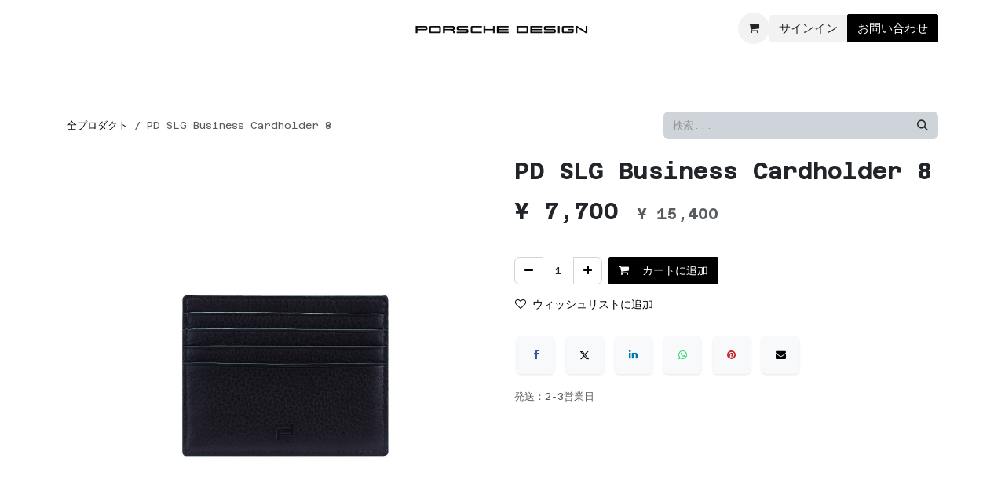

--- FILE ---
content_type: text/html; charset=utf-8
request_url: http://porschedesign.endeavor-sbc.biz/shop/oso09918-099-pd-slg-business-cardholder-8-25061
body_size: 10995
content:

        

<!DOCTYPE html>
        
<html lang="ja-JP" data-website-id="4" data-main-object="product.template(25061,)" data-add2cart-redirect="1">
    <head>
        <meta charset="utf-8"/>
        <meta http-equiv="X-UA-Compatible" content="IE=edge"/>
        <meta name="viewport" content="width=device-width, initial-scale=1"/>
        <meta name="generator" content="Odoo"/>
            
        <meta property="og:type" content="website"/>
        <meta property="og:title" content="PD SLG Business Cardholder 8"/>
        <meta property="og:site_name" content="PORSCHE DESIGN JAPAN"/>
        <meta property="og:url" content="https://porschedesign.endeavor-sbc.biz/shop/oso09918-099-pd-slg-business-cardholder-8-25061"/>
        <meta property="og:image" content="https://porschedesign.endeavor-sbc.biz/web/image/product.template/25061/image_1024?unique=a89733c"/>
        <meta property="og:description"/>
            
        <meta name="twitter:card" content="summary_large_image"/>
        <meta name="twitter:title" content="PD SLG Business Cardholder 8"/>
        <meta name="twitter:image" content="https://porschedesign.endeavor-sbc.biz/web/image/product.template/25061/image_1024?unique=a89733c"/>
        <meta name="twitter:description"/>
        
        <link rel="canonical" href="https://porschedesign.endeavor-sbc.biz/shop/oso09918-099-pd-slg-business-cardholder-8-25061"/>
        
        <link rel="preconnect" href="https://fonts.gstatic.com/" crossorigin=""/>
        <title>PD SLG Business Cardholder 8 | PORSCHE DESIGN JAPAN</title>
        <link type="image/x-icon" rel="shortcut icon" href="/web/image/website/4/favicon?unique=d9b39c4"/>
        <link rel="preload" href="/web/static/src/libs/fontawesome/fonts/fontawesome-webfont.woff2?v=4.7.0" as="font" crossorigin=""/>
        <link type="text/css" rel="stylesheet" href="/web/assets/4/bedef47/web.assets_frontend.min.css"/>
        <script id="web.layout.odooscript" type="text/javascript">
            var odoo = {
                csrf_token: "71e9083770d51f8a8fc4db6b222324552cb903efo1800594287",
                debug: "",
            };
        </script>
        <script type="text/javascript">
            odoo.__session_info__ = {"is_admin": false, "is_system": false, "is_public": true, "is_internal_user": false, "is_website_user": true, "uid": null, "is_frontend": true, "profile_session": null, "profile_collectors": null, "profile_params": null, "show_effect": false, "currencies": {"1": {"symbol": "\u20ac", "position": "after", "digits": [69, 3]}, "26": {"symbol": "\u00a5", "position": "before", "digits": [69, 0]}}, "quick_login": true, "bundle_params": {"lang": "ja_JP", "website_id": 4}, "test_mode": false, "websocket_worker_version": "18.0-7", "translationURL": "/website/translations", "cache_hashes": {"translations": "c8003feb57c91c9cca1cdd379e6c503125bc177b"}, "geoip_country_code": "US", "geoip_phone_code": 1, "lang_url_code": "ja_JP"};
            if (!/(^|;\s)tz=/.test(document.cookie)) {
                const userTZ = Intl.DateTimeFormat().resolvedOptions().timeZone;
                document.cookie = `tz=${userTZ}; path=/`;
            }
        </script>
        <script type="text/javascript" defer="defer" src="/web/assets/4/bf67ae7/web.assets_frontend_minimal.min.js" onerror="__odooAssetError=1"></script>
        <script type="text/javascript" defer="defer" data-src="/web/assets/4/007fa29/web.assets_frontend_lazy.min.js" onerror="__odooAssetError=1"></script>
        
        <!-- Google Tag Manager -->
<script>(function(w,d,s,l,i){w[l]=w[l]||[];w[l].push({'gtm.start':
new Date().getTime(),event:'gtm.js'});var f=d.getElementsByTagName(s)[0],
j=d.createElement(s),dl=l!='dataLayer'?'&l='+l:'';j.async=true;j.src=
'https://www.googletagmanager.com/gtm.js?id='+i+dl;f.parentNode.insertBefore(j,f);
})(window,document,'script','dataLayer','GTM-MVXVH5Z');</script>
<!-- End Google Tag Manager -->
    </head>
    <body>



        <div id="wrapwrap" class="   ">
            <a class="o_skip_to_content btn btn-primary rounded-0 visually-hidden-focusable position-absolute start-0" href="#wrap">コンテンツへスキップ</a>
                <header id="top" data-anchor="true" data-name="Header" data-extra-items-toggle-aria-label="追加アイテムボタン" class="   o_header_fixed" style=" ">
                    
    <nav data-name="Navbar" aria-label="Main" class="navbar navbar-expand-lg navbar-light o_colored_level o_cc d-none d-lg-block pt-3 shadow-sm ">
        

            <div id="o_main_nav" class="o_main_nav container flex-wrap">
                <div class="o_header_hide_on_scroll d-grid align-items-center w-100 o_grid_header_3_cols pb-3">
                    <ul class="navbar-nav align-items-center gap-1">
                        
                        
                        
                        
                    </ul>
                    
    <a data-name="Navbar Logo" href="/" class="navbar-brand logo mx-auto mw-100">
            
            <span role="img" aria-label="Logo of PORSCHE DESIGN JAPAN" title="PORSCHE DESIGN JAPAN"><img src="/web/image/website/4/logo/PORSCHE%20DESIGN%20JAPAN?unique=d9b39c4" class="img img-fluid" width="95" height="40" alt="PORSCHE DESIGN JAPAN" loading="lazy"/></span>
        </a>
    
                    <ul class="navbar-nav align-items-center gap-1 flex-wrap justify-content-end ms-auto">
                        
        
            <li class=" divider d-none"></li> 
            <li class="o_wsale_my_cart  ">
                <a href="/shop/cart" aria-label="eコマースカート" class="o_navlink_background btn position-relative rounded-circle p-1 text-reset">
                    <div class="">
                        <i class="fa fa-shopping-cart fa-stack"></i>
                        <sup class="my_cart_quantity badge bg-primary position-absolute top-0 end-0 mt-n1 me-n1 rounded-pill d-none" data-order-id="">0</sup>
                    </div>
                </a>
            </li>
        
        
            <li class="o_wsale_my_wish d-none  o_wsale_my_wish_hide_empty">
                <a href="/shop/wishlist" class="o_navlink_background btn position-relative rounded-circle p-1 text-reset">
                    <div class="">
                        <i class="fa fa-1x fa-heart fa-stack"></i>
                        <sup class="my_wish_quantity o_animate_blink badge bg-primary position-absolute top-0 end-0 mt-n1 me-n1 rounded-pill">0</sup>
                    </div>
                </a>
            </li>
        
            <li class=" o_no_autohide_item">
                <a href="/web/login" class="o_navlink_background btn border-0 text-reset">サインイン</a>
            </li>
                        
        
        
                        
                        
        <li class="">
            <div class="oe_structure oe_structure_solo ">
                <section class="oe_unremovable oe_unmovable s_text_block" data-snippet="s_text_block" data-name="Text">
                    <div class="container">
                        <a href="/contactus" class="oe_unremovable btn btn-primary btn_cta">お問い合わせ</a>
                    </div>
                </section>
            </div>
        </li>
                    </ul>
                </div>
                <div class="d-flex justify-content-center w-100">
                    
    <ul role="menu" id="top_menu" class="nav navbar-nav top_menu o_menu_loading pb-0">
        

                        
    <li role="presentation" class="nav-item">
        <a role="menuitem" href="/" class="nav-link ">
            <span>TOP</span>
        </a>
    </li>
    <li role="presentation" class="nav-item">
        <a role="menuitem" href="/shop/category/suitcases-trolleys-172" class="nav-link ">
            <span>スーツケース・トローリー</span>
        </a>
    </li>
    <li role="presentation" class="nav-item">
        <a role="menuitem" href="/shop/category/weekender-shopper-173" class="nav-link ">
            <span>ウィークエンド・ショッパーズ</span>
        </a>
    </li>
    <li role="presentation" class="nav-item">
        <a role="menuitem" href="/shop/category/bag-backpacks-174" class="nav-link ">
            <span>バッグ・バックパック</span>
        </a>
    </li>
    <li role="presentation" class="nav-item">
        <a role="menuitem" href="/shop/category/small-leather-goods-175" class="nav-link ">
            <span>革小物・ベルト</span>
        </a>
    </li>
                    
    </ul>
                </div>
            </div>
        
    </nav>
    <nav data-name="Navbar" aria-label="Mobile" class="navbar  navbar-light o_colored_level o_cc o_header_mobile d-block d-lg-none shadow-sm ">
        

        <div class="o_main_nav container flex-wrap justify-content-between">
            
    <a data-name="Navbar Logo" href="/" class="navbar-brand logo ">
            
            <span role="img" aria-label="Logo of PORSCHE DESIGN JAPAN" title="PORSCHE DESIGN JAPAN"><img src="/web/image/website/4/logo/PORSCHE%20DESIGN%20JAPAN?unique=d9b39c4" class="img img-fluid" width="95" height="40" alt="PORSCHE DESIGN JAPAN" loading="lazy"/></span>
        </a>
    
            <ul class="o_header_mobile_buttons_wrap navbar-nav flex-row align-items-center gap-2 mb-0">
        
            <li class=" divider d-none"></li> 
            <li class="o_wsale_my_cart  ">
                <a href="/shop/cart" aria-label="eコマースカート" class="o_navlink_background_hover btn position-relative rounded-circle border-0 p-1 text-reset">
                    <div class="">
                        <i class="fa fa-shopping-cart fa-stack"></i>
                        <sup class="my_cart_quantity badge bg-primary position-absolute top-0 end-0 mt-n1 me-n1 rounded-pill d-none" data-order-id="">0</sup>
                    </div>
                </a>
            </li>
        
        
            <li class="o_wsale_my_wish d-none  o_wsale_my_wish_hide_empty">
                <a href="/shop/wishlist" class="o_navlink_background_hover btn position-relative rounded-circle border-0 p-1 text-reset">
                    <div class="">
                        <i class="fa fa-1x fa-heart fa-stack"></i>
                        <sup class="my_wish_quantity o_animate_blink badge bg-primary position-absolute top-0 end-0 mt-n1 me-n1">0</sup>
                    </div>
                </a>
            </li>
        
                <li class="o_not_editable">
                    <button class="nav-link btn me-auto p-2" type="button" data-bs-toggle="offcanvas" data-bs-target="#top_menu_collapse_mobile" aria-controls="top_menu_collapse_mobile" aria-expanded="false" aria-label="ナビゲーションを切り替える">
                        <span class="navbar-toggler-icon"></span>
                    </button>
                </li>
            </ul>
            <div id="top_menu_collapse_mobile" class="offcanvas offcanvas-end o_navbar_mobile">
                <div class="offcanvas-header justify-content-end o_not_editable">
                    <button type="button" class="nav-link btn-close" data-bs-dismiss="offcanvas" aria-label="閉じる"></button>
                </div>
                <div class="offcanvas-body d-flex flex-column justify-content-between h-100 w-100">
                    <ul class="navbar-nav">
                        
                        
                        
    <ul role="menu" class="nav navbar-nav top_menu  ">
        

                            
    <li role="presentation" class="nav-item">
        <a role="menuitem" href="/" class="nav-link ">
            <span>TOP</span>
        </a>
    </li>
    <li role="presentation" class="nav-item">
        <a role="menuitem" href="/shop/category/suitcases-trolleys-172" class="nav-link ">
            <span>スーツケース・トローリー</span>
        </a>
    </li>
    <li role="presentation" class="nav-item">
        <a role="menuitem" href="/shop/category/weekender-shopper-173" class="nav-link ">
            <span>ウィークエンド・ショッパーズ</span>
        </a>
    </li>
    <li role="presentation" class="nav-item">
        <a role="menuitem" href="/shop/category/bag-backpacks-174" class="nav-link ">
            <span>バッグ・バックパック</span>
        </a>
    </li>
    <li role="presentation" class="nav-item">
        <a role="menuitem" href="/shop/category/small-leather-goods-175" class="nav-link ">
            <span>革小物・ベルト</span>
        </a>
    </li>
                        
    </ul>
                        
                        
                    </ul>
                    <ul class="navbar-nav gap-2 mt-3 w-100">
                        
                        
            <li class=" o_no_autohide_item">
                <a href="/web/login" class="nav-link o_nav_link_btn w-100 border text-center">サインイン</a>
            </li>
                        
        
        
                        
        <li class="">
            <div class="oe_structure oe_structure_solo ">
                <section class="oe_unremovable oe_unmovable s_text_block" data-snippet="s_text_block" data-name="Text">
                    <div class="container">
                        <a href="/contactus" class="oe_unremovable btn btn-primary btn_cta w-100">お問い合わせ</a>
                    </div>
                </section>
            </div>
        </li>
                    </ul>
                </div>
            </div>
        </div>
    
    </nav>
    
        </header>
                <main>
                    
            <div itemscope="itemscope" itemtype="http://schema.org/Product" id="wrap" class="js_sale o_wsale_product_page ecom-zoomable zoomodoo-next" data-ecom-zoom-click="1">
                <div class="oe_structure oe_empty oe_structure_not_nearest" id="oe_structure_website_sale_product_1" data-editor-message="全てのプロダクトで利用できるようにするために、構成要素をここにドロップします。"></div>
                <section id="product_detail" class="oe_website_sale container my-3 my-lg-4 discount" data-view-track="1" data-product-tracking-info="{&#34;item_id&#34;: &#34;4056487001241&#34;, &#34;item_name&#34;: &#34;PD SLG Business Cardholder 8&#34;, &#34;item_category&#34;: &#34;All&#34;, &#34;currency&#34;: &#34;JPY&#34;, &#34;price&#34;: 15400.0}">
                    <div class="row align-items-center">
                        <div class="col d-flex align-items-center order-1 order-lg-0">
                            <ol class="o_wsale_breadcrumb breadcrumb p-0 mb-4 m-lg-0">
                                <li class="o_not_editable breadcrumb-item d-none d-lg-inline-block">
                                    <a href="/shop">
                                        <i class="oi oi-chevron-left d-lg-none me-1" role="presentation"></i>全プロダクト
                                    </a>
                                </li>
                                <li class="o_not_editable breadcrumb-item d-lg-none">
                                    <a class="py-2 py-lg-0" href="/shop">
                                        <i class="oi oi-chevron-left me-1" role="presentation"></i>全プロダクト
                                    </a>
                                </li>
                                <li class="breadcrumb-item d-none d-lg-inline-block active">
                                    <span>PD SLG Business Cardholder 8</span>
                                </li>
                            </ol>
                        </div>
                        <div class="col-lg-4 d-flex align-items-center">
                            <div class="d-flex justify-content-between w-100">
    <form method="get" class="o_searchbar_form s_searchbar_input o_wsale_products_searchbar_form me-auto flex-grow-1 mb-4 mb-lg-0" action="/shop" data-snippet="s_searchbar_input">
            <div role="search" class="input-group me-sm-2">
        <input type="search" name="search" class="search-query form-control oe_search_box border-0 text-bg-light border-0 bg-light" placeholder="検索..." data-search-type="products" data-limit="5" data-display-image="true" data-display-description="true" data-display-extra-link="true" data-display-detail="true" data-order-by="name asc"/>
        <button type="submit" aria-label="検索" title="検索" class="btn oe_search_button btn btn-light">
            <i class="oi oi-search"></i>
        </button>
    </div>

            <input name="order" type="hidden" class="o_search_order_by oe_unremovable" value="name asc"/>
            
        
        </form>
        <div class="o_pricelist_dropdown dropdown d-none">
            
                <a role="button" href="#" data-bs-toggle="dropdown" class="dropdown-toggle btn btn-light">
                    Standard Pricelist Porsche
                </a>
                <div class="dropdown-menu" role="menu">
                </div>
            
        </div>
                            </div>
                        </div>
                    </div>
                    <div class="row" id="product_detail_main" data-name="Product Page" data-image_width="50_pc" data-image_layout="carousel">
                        <div class="col-lg-6 mt-lg-4 o_wsale_product_images position-relative" data-image-amount="3">
        <div id="o-carousel-product" data-bs-ride="true" class="o_carousel_not_single carousel slide position-sticky mb-3 overflow-hidden" data-name="プロダクトカルーセル">
            <div class="o_carousel_product_outer carousel-outer position-relative d-flex align-items-center w-100 overflow-hidden">
                <span class="o_ribbon d-none z-1" style=""></span>
                <div class="carousel-inner h-100">
                        <div class="carousel-item h-100 text-center active">
        <div class="d-flex align-items-center justify-content-center h-100 oe_unmovable"><img src="/web/image/product.product/43038/image_1024/%5BOSO09918.099%5D%20PD%20SLG%20Business%20Cardholder%208?unique=a89733c" class="img img-fluid oe_unmovable product_detail_img w-100 mh-100" alt="PD SLG Business Cardholder 8" data-zoom="1" data-zoom-image="/web/image/product.product/43038/image_1920/%5BOSO09918.099%5D%20PD%20SLG%20Business%20Cardholder%208?unique=a89733c" loading="lazy"/></div>
                        </div>
                        <div class="carousel-item h-100 text-center">
        <div class="d-flex align-items-center justify-content-center h-100 oe_unmovable"><img src="/web/image/product.image/8777/image_1024/PD%20SLG%20Business%20Cardholder%208?unique=b303920" class="img img-fluid oe_unmovable product_detail_img w-100 mh-100" alt="PD SLG Business Cardholder 8" loading="lazy"/></div>
                        </div>
                        <div class="carousel-item h-100 text-center">
        <div class="d-flex align-items-center justify-content-center h-100 oe_unmovable"><img src="/web/image/product.image/8778/image_1024/PD%20SLG%20Business%20Cardholder%208?unique=b303920" class="img img-fluid oe_unmovable product_detail_img w-100 mh-100" alt="PD SLG Business Cardholder 8" loading="lazy"/></div>
                        </div>
                </div>
                    <a class="carousel-control-prev" href="#o-carousel-product" role="button" data-bs-slide="prev">
                        <i class="oi oi-chevron-left oe_unmovable border bg-white text-900" role="img" aria-label="Previous" title="Previous"></i>
                    </a>
                    <a class="carousel-control-next" href="#o-carousel-product" role="button" data-bs-slide="next">
                        <i class="oi oi-chevron-right oe_unmovable border bg-white text-900" role="img" aria-label="Next" title="Next"></i>
                    </a>
            </div>
        <div class="o_carousel_product_indicators pt-2 overflow-hidden">
            <ol class="carousel-indicators  position-static pt-2 pt-lg-0 mx-auto my-0">
                <li data-bs-target="#o-carousel-product" class="align-top position-relative active" data-bs-slide-to="0">
                    <div><img src="/web/image/product.product/43038/image_128/%5BOSO09918.099%5D%20PD%20SLG%20Business%20Cardholder%208?unique=a89733c" class="img o_image_64_cover" alt="PD SLG Business Cardholder 8" loading="lazy"/></div>
                </li><li data-bs-target="#o-carousel-product" class="align-top position-relative " data-bs-slide-to="1">
                    <div><img src="/web/image/product.image/8777/image_128/PD%20SLG%20Business%20Cardholder%208?unique=b303920" class="img o_image_64_cover" alt="PD SLG Business Cardholder 8" loading="lazy"/></div>
                </li><li data-bs-target="#o-carousel-product" class="align-top position-relative " data-bs-slide-to="2">
                    <div><img src="/web/image/product.image/8778/image_128/PD%20SLG%20Business%20Cardholder%208?unique=b303920" class="img o_image_64_cover" alt="PD SLG Business Cardholder 8" loading="lazy"/></div>
                </li>
            </ol>
        </div>
        </div>
                        </div>
                        <div id="product_details" class="col-lg-6 mt-md-4">
                            <h1 itemprop="name">PD SLG Business Cardholder 8</h1>
                            <span itemprop="url" style="display:none;">https://porschedesign.endeavor-sbc.biz/shop/oso09918-099-pd-slg-business-cardholder-8-25061</span>
                            <span itemprop="image" style="display:none;">https://porschedesign.endeavor-sbc.biz/web/image/product.template/25061/image_1920?unique=a89733c</span>
                            
                            <form action="/shop/cart/update" method="POST">
                                <input type="hidden" name="csrf_token" value="71e9083770d51f8a8fc4db6b222324552cb903efo1800594287"/>
                                <div class="js_product js_main_product mb-3">
                                    <div>
        <div itemprop="offers" itemscope="itemscope" itemtype="http://schema.org/Offer" class="product_price mt-2 mb-3 d-inline-block">
            <h3 class="css_editable_mode_hidden">
                <span class="oe_price" style="white-space: nowrap;" data-oe-type="monetary" data-oe-expression="combination_info[&#39;price&#39;]">¥ <span class="oe_currency_value">7,700</span></span>
                <span itemprop="price" style="display:none;">7700.0</span>
                <span itemprop="priceCurrency" style="display:none;">JPY</span>
                <span style="text-decoration: line-through; white-space: nowrap;" itemprop="listPrice" class="text-muted oe_default_price ms-1 h5 " data-oe-type="monetary" data-oe-expression="combination_info[&#39;list_price&#39;]">¥ <span class="oe_currency_value">15,400</span></span>
            </h3>
        </div>
        <div id="product_unavailable" class="d-none">
            <h3 class="fst-italic">Not Available For Sale</h3>
        </div>
                                    </div>
                                    
                                        <input type="hidden" class="product_id" name="product_id" value="43038"/>
                                        <input type="hidden" class="product_template_id" name="product_template_id" value="25061"/>
                                        <input type="hidden" class="product_category_id" name="product_category_id" value="177"/>
        <ul class="list-unstyled js_add_cart_variants flex-column" data-attribute_exclusions="{&#34;exclusions&#34;: {}, &#34;archived_combinations&#34;: [], &#34;parent_exclusions&#34;: {}, &#34;parent_combination&#34;: [], &#34;parent_product_name&#34;: null, &#34;mapped_attribute_names&#34;: {}}">
        </ul>
                                    
                                    <p class="css_not_available_msg alert alert-warning">この組み合わせは存在しません。</p>
                                    <div id="o_wsale_cta_wrapper" class="d-flex flex-wrap align-items-center">
                                        
            <div contenteditable="false" class="css_quantity input-group d-inline-flex me-2 mb-2 align-middle">
                <a class="btn btn-link js_add_cart_json" aria-label="一つを削除" title="一つを削除" href="#">
                    <i class="fa fa-minus"></i>
                </a>
                <input type="text" class="form-control quantity text-center" data-min="1" name="add_qty" value="1"/>
                <a class="btn btn-link float_left js_add_cart_json" aria-label="一つを追加" title="一つを追加" href="#">
                    <i class="fa fa-plus"></i>
                </a>
            </div>
                                        <div id="add_to_cart_wrap" class="d-inline-flex align-items-center mb-2 me-auto">
                                            <a data-animation-selector=".o_wsale_product_images" role="button" id="add_to_cart" href="#" class="btn btn-primary js_check_product a-submit flex-grow-1">
                                                <i class="fa fa-shopping-cart me-2"></i>
                                                カートに追加
                                            </a>
                                        </div>
                                        <div id="product_option_block" class="d-flex flex-wrap w-100">
            
                <button type="button" role="button" class="btn btn-link px-0 pe-3 o_add_wishlist_dyn" data-action="o_wishlist" title="ウィッシュリストに追加" data-product-template-id="25061" data-product-product-id="43038">
                    <i class="fa fa-heart-o me-2" role="img" aria-label="Add to wishlist"></i>ウィッシュリストに追加
                </button>
            </div>
                                    </div>
            <div class="availability_messages o_not_editable"></div>
        <div class="o_product_tags o_field_tags d-flex flex-wrap align-items-center gap-2 mb-2 mt-1">
        </div>
                                </div>
                            </form>
                            <div id="contact_us_wrapper" class="d-none oe_structure oe_structure_solo ">
                                <section class="s_text_block" data-snippet="s_text_block" data-name="Text">
                                    <div class="container">
                                        <a class="btn btn-primary btn_cta" href="/contactus">
                                            お問い合わせ
                                        </a>
                                    </div>
                                </section>
                            </div>
                            <div id="o_product_terms_and_share" class="d-flex justify-content-between flex-column flex-md-row align-items-md-end gap-3 mb-3">
            <div data-snippet="s_share" data-name="Share" class="s_share text-start o_no_link_popover">
                <h4 class="s_share_title d-none o_default_snippet_text">共有</h4>
                <a href="https://www.facebook.com/sharer/sharer.php?u={url}" target="_blank" aria-label="Facebook" class="s_share_facebook">
                    <i class="fa fa-facebook rounded shadow-sm"></i>
                </a>
                <a href="https://twitter.com/intent/tweet?text={title}&amp;url={url}" target="_blank" aria-label="X" class="s_share_twitter">
                    <i class="fa fa-twitter rounded shadow-sm"></i>
                </a>
                <a href="https://www.linkedin.com/sharing/share-offsite/?url={url}" target="_blank" aria-label="LinkedIn" class="s_share_linkedin">
                    <i class="fa fa-linkedin rounded shadow-sm"></i>
                </a>
                <a href="https://wa.me/?text={title}" target="_blank" aria-label="WhatsApp" class="s_share_whatsapp">
                    <i class="fa fa-whatsapp rounded shadow-sm"></i>
                </a>
                <a href="https://pinterest.com/pin/create/button/?url={url}&amp;media={media}&amp;description={title}" target="_blank" aria-label="Pinterest" class="s_share_pinterest">
                    <i class="fa fa-pinterest rounded shadow-sm"></i>
                </a>
                <a href="mailto:?body={url}&amp;subject={title}" aria-label="メール" class="s_share_email">
                    <i class="fa fa-envelope rounded shadow-sm"></i>
                </a>
            </div></div>
            <input id="wsale_user_email" type="hidden" value="public-user@company-3.com"/>
    <p class="text-muted">
                発送：2-3営業日 </p>
                        </div>
                    </div>
                </section>
                <div itemprop="description" class="oe_structure oe_empty mt16" id="product_full_description"><div>
  <div mb-3="" data-epi-block-name="">
    <div>
      <h2 mb-3="" text-uppercase="" font-weight-normal="">
        詳細 </h2>
      <ul>
        <li>
          クラシックなビジネスカードホルダー

  
	




        </li>
        <li>
          ソフトなグレインレザーにステッチを施し、ポルシェデザインのロゴをエンボス加工で表現



	

        </li>
        <li>
          カードスロットは前面に4つ、背面に4つの計8つ



	



        </li>
     
        <li>
          上部にカードや紙幣用のポケット1つ








        </li>
    
        <li>
          RFIDプロテクト








        </li>
 
    
        
      </ul>
    </div>
  </div>
</div>

<div>
  <div data-epi-block-name="">
    <div>
      <h5>寸法</h5>
      <p>75mm x 100mm x 5mm

















      </p>
    </div>
  </div>
</div>



<div>
  <div data-epi-block-name="">
    <div>
      <h5>重量</h5>
      <p>50 g</p>
    </div>
  </div>
</div>

<div>
  <div data-epi-block-name="">
    <div>
      <h5>素材</h5>
      <p>
        シェル素材: 牛革100%, 裏地：ポリエステル100%
      </p></div>
  </div>
</div>

<div module="">
  <div mb-3="" data-epi-block-name="">
    <div>
      <h2 mb-3="" text-uppercase="" font-weight-normal="">
        お手入れ方法
      </h2>

      <p>
        湿らせた柔らかい布で表面を拭いてください。
      </p>
    </div>
  </div>
</div></div>
                <div class="oe_structure oe_empty oe_structure_not_nearest mt16" id="oe_structure_website_sale_product_2" data-editor-message="全てのプロダクトで利用できるようにするために、構成要素をここにドロップします。"></div>
            </div>
        
        <div id="o_shared_blocks" class="oe_unremovable"></div>
                </main>
                <footer id="bottom" data-anchor="true" data-name="Footer" class="o_footer o_colored_level o_cc ">
                    <div id="footer" class="oe_structure oe_structure_solo" style="">
      <section class="s_text_block pt0" data-snippet="s_text_block" data-name="Text">
        <div class="container-fluid">
          <div class="row">
            <div class="o_colored_level pb8 col-lg-4">
              <h4>
                <font color="#0a0a0a" face="PorscheNext, Helvetica, Verdana, Arial, sans-serif">
                  <span style="color: rgb(134, 143, 150); font-size: 16px; text-transform: uppercase;">サービス＆ヘルプ</span>
                </font>
                <br/>
                <a class="nav-link py-0" href="/contact-us" style="padding-right: 0px; padding-left: 0px; font-family: PorscheNext, Helvetica, Verdana, Arial, sans-serif; font-size: 16px;" data-bs-original-title="" title="">お問い合わせ<br/></a>
                <a class="nav-link py-0" href="/faq" style="padding-right: 0px; padding-left: 0px; font-family: PorscheNext, Helvetica, Verdana, Arial, sans-serif; font-size: 16px;" data-bs-original-title="" title="">よくあるご質問<br/></a>
              </h4>
            </div>
            <div class="o_colored_level pb0 col-lg-4" style="">
              <p class="lead">
                <span style="text-transform: uppercase;">
                  <font style="color: rgb(134, 143, 150);">法的事項</font>
                  <b>
                    <br/>
                  </b>
                </span>
                <a class="nav-link py-0" href="/onlineguideline" style="padding-right: 0px; padding-left: 0px; font-family: PorscheNext, Helvetica, Verdana, Arial, sans-serif; font-size: 16px;" data-bs-original-title="" title="" aria-describedby="tooltip89010">オンラインガイドライン<br/></a>
                <a class="nav-link py-0" href="/privacypolicy" style="padding-right: 0px; padding-left: 0px; font-family: PorscheNext, Helvetica, Verdana, Arial, sans-serif; font-size: 16px;" data-bs-original-title="" title="">プライバシーポリシーとクッキー設定<br/></a>
              </p>
            </div>
          </div>
        </div>
      </section>
      <section class="s_text_block pt0" data-snippet="s_text_block" data-name="Text" style="">
        <div class="container-fluid">
          <div class="row align-items-center">
            <div class="o_colored_level pb0 pt0 col-lg-4" style="">
              <ul class="list-unstyled mb-0">
                <li>
                  <font color="#0a0a0a" face="PorscheNext, Helvetica, Verdana, Arial, sans-serif">
                    <span style="color: rgb(134, 143, 150); font-size: 16px; text-transform: uppercase;">
                      お支払い方法
                    </span>
                  </font>
                  <br/>
                  <div class="footer-payment-logos mt-lg-2" style="color: rgb(10, 10, 10); font-family: PorscheNext, Helvetica, Verdana, Arial, sans-serif; font-size: 16px;">
                    <img class="img-fluid o_we_custom_image" src="/web/image/150319-87e64b45/stripe_secure.png" alt="" data-original-id="150319" data-original-src="/web/image/150319-87e64b45/stripe_secure.png" data-mimetype="image/png" data-bs-original-title="" title="" aria-describedby="tooltip429710" loading="lazy" style="max-width: 170px;"/>
                    <font style="font-size: 14px;">&nbsp;</font>
                  </div>
                </li>
              </ul>
            </div>
            <div class="pb24 o_colored_level col-lg-4" style="">
              <div class="my-3 w-100 o_colored_level undefined o_cc o_cc1 text-center" data-snippet="s_text_highlight" data-name="Text Highlight">
                <div class="">
                  <h4 style="box-sizing: border-box; margin-top: 0px; margin-bottom: 0.5rem; font-family: &#34;Source Sans Pro&#34;, &#34;Odoo Unicode Support Noto&#34;, sans-serif; line-height: 1.2; font-size: 1.36719rem; color: rgb(0, 0, 0);"></h4>
                  <div itemprop="address" itemscope="itemscope" itemtype="http://schema.org/PostalAddress" style="font-family: &#34;Noto Sans JP&#34;, &#34;Odoo Unicode Support Noto&#34;, sans-serif; text-align: left;">
                    <div class="d-flex align-items-baseline">
                      <p>
                        <span class="d-block o_force_ltr w-100" itemprop="streetAddress" style="width: 332.883px;">
                          <font class="text-900" style="">株式会社エンデバー・エス</font>
                          <span style="font-size: 0.8125rem;">・</span>
                          <span style="font-size: 0.8125rem;">ビー</span>
                          <span style="font-size: 0.8125rem;">・</span>
                          <span style="font-size: 0.8125rem;">シー</span>
                        </span>
                        <span class="d-block o_force_ltr w-100" itemprop="streetAddress" style="width: 332.883px;">
                          <font class="text-900" style="">106-0044</font>
                        </span>
                        <span class="d-block o_force_ltr w-100" itemprop="streetAddress" style="width: 332.883px;">
                          <font class="text-900" style="">東京都 港区</font>
                        </span>
                        <span class="d-block o_force_ltr w-100" itemprop="streetAddress" style="width: 332.883px;">
                          <font class="text-900" style="">東麻布3丁目7番3号</font>
                        </span>
                        <span class="d-block o_force_ltr w-100" itemprop="streetAddress" style="width: 332.883px;">
                          <font class="text-900" style="">東麻布久永ビル4階</font>
                        </span>
                        <span class="d-block o_force_ltr w-100" itemprop="streetAddress" style="width: 332.883px;">
                          <font class="text-900" style="">日本</font>
                          <font class="text-900" style="">
                            <br/>
                          </font>
                        </span>
                      </p>
                      <p>
                        <br/>
                      </p>
                    </div>
                    <div>
                      <span class="fa fa-fw fa-phone text-900" role="img" aria-label="電話" title="電話" style="width: 1.28571em;"></span>
                      <font class="text-900" style="">&nbsp;</font>
                      <span style="font-family: Heebo, &#34;Odoo Unicode Support Noto&#34;, sans-serif;" class="text-900">03 4588 2052</span>
                    </div>
                    <div>
                      <span class="fa fa-envelope fa-fw text-900" role="img" aria-label="Eメール" title="Eメール" style="width: 1.28571em;"></span>
                      <font class="text-900" style="">&nbsp;</font>
                      <span style="font-family: Heebo, &#34;Odoo Unicode Support Noto&#34;, sans-serif;" class="text-900">
                        <a href="mailto:porschedesign@endeavor-sbc.biz">porschedesign@endeavor-sbc.biz</a>
                      </span>
                    </div>
                  </div>
                  
                </div>
              </div>
            </div>
            <div class="pb24 o_colored_level col-lg-4" style="">
              <div class=" my-3 w-100 o_colored_level undefined o_cc o_cc1 text-center" data-snippet="s_text_highlight" data-name="Text Highlight">
                <div class="container">
                  <h4 style="box-sizing: border-box; margin-top: 0px; margin-bottom: 0.5rem; font-family: &#34;Source Sans Pro&#34;, &#34;Odoo Unicode Support Noto&#34;, sans-serif; line-height: 1.2; font-size: 1.36719rem; color: rgb(0, 0, 0);"></h4>
                  <div class="s_share text-end no_icon_color" data-name="Social Media">
                    <h5 class="s_share_title d-none">
                      <font style="font-size: 14px;">Share</font>
                    </h5>
                    <a href="/website/social/facebook" class="s_share_facebook" target="_blank" data-bs-original-title="" title="" aria-describedby="tooltip556693">
                      <i class="fa fa-1x fa-2x fa-facebook m-1" data-bs-original-title="" title="" aria-describedby="tooltip398946" style=""></i>
                    </a>
                    <a href="/website/social/twitter" class="s_share_twitter" target="_blank" data-bs-original-title="" title="">
                      <i class="fa fa-1x fa-2x fa-twitter m-1" data-bs-original-title="" title="" aria-describedby="tooltip117098" style=""></i>
                    </a>
                    <a href="/website/social/instagram" class="s_share_instagram" target="_blank">
                      <i class="fa fa-1x fa-2x fa-instagram m-1" data-bs-original-title="" title="" aria-describedby="tooltip188124" style=""></i>
                    </a>
                  </div>
                  <h3>
                    <div class="col-lg-3 o_colored_level pb8" style="width: 285px; font-family: Heebo, &#34;Odoo Unicode Support Noto&#34;, sans-serif; font-size: 14px; text-align: left;"></div>
                    <div class="o_colored_level pb0" style="font-family: Heebo, &#34;Odoo Unicode Support Noto&#34;, sans-serif; font-size: 14px; text-align: left;">
                      <div style="text-align: right;">
                        <span style="font-size: 12px;">PORSCHE DESIGN JAPAN powered by 株式会社ENDEAVOR SBC©</span>
                        <span style="color: inherit;"></span>
                      </div>
                    </div>
                  </h3>
                </div>
              </div>
            </div>
          </div>
        </div>
      </section>
    </div>
                </footer>
            </div>
            <script id="tracking_code" async="async" src="https://www.googletagmanager.com/gtag/js?id=UA-215527521-1"></script>
            <script id="tracking_code_config">
                window.dataLayer = window.dataLayer || [];
                function gtag(){dataLayer.push(arguments);}
                gtag('consent', 'default', {
                    'ad_storage': 'denied',
                    'ad_user_data': 'denied',
                    'ad_personalization': 'denied',
                    'analytics_storage': 'denied',
                });
                gtag('js', new Date());
                gtag('config', 'UA-215527521-1');
                function allConsentsGranted() {
                    gtag('consent', 'update', {
                        'ad_storage': 'granted',
                        'ad_user_data': 'granted',
                        'ad_personalization': 'granted',
                        'analytics_storage': 'granted',
                    });
                }
                    allConsentsGranted();
            </script>
        <!-- Google Tag Manager (noscript) -->
<noscript><iframe src="https://www.googletagmanager.com/ns.html?id=GTM-MVXVH5Z"
height="0" width="0" style="display:none;visibility:hidden"></iframe></noscript>
<!-- End Google Tag Manager (noscript) -->
        </body>
</html>

--- FILE ---
content_type: text/css; charset=utf-8
request_url: https://fonts.googleapis.com/css?family=Azeret%20Mono:300,300i,400,400i,700,700i&display=swap
body_size: 222
content:
/* latin-ext */
@font-face {
  font-family: 'Azeret Mono';
  font-style: italic;
  font-weight: 300;
  font-display: swap;
  src: url(https://fonts.gstatic.com/s/azeretmono/v21/3XFsErsiyJsY9O_Gepph-HHkVfX82dZIZ0SnVQ.woff2) format('woff2');
  unicode-range: U+0100-02BA, U+02BD-02C5, U+02C7-02CC, U+02CE-02D7, U+02DD-02FF, U+0304, U+0308, U+0329, U+1D00-1DBF, U+1E00-1E9F, U+1EF2-1EFF, U+2020, U+20A0-20AB, U+20AD-20C0, U+2113, U+2C60-2C7F, U+A720-A7FF;
}
/* latin */
@font-face {
  font-family: 'Azeret Mono';
  font-style: italic;
  font-weight: 300;
  font-display: swap;
  src: url(https://fonts.gstatic.com/s/azeretmono/v21/3XFsErsiyJsY9O_Gepph-HHkVfv82dZIZ0Q.woff2) format('woff2');
  unicode-range: U+0000-00FF, U+0131, U+0152-0153, U+02BB-02BC, U+02C6, U+02DA, U+02DC, U+0304, U+0308, U+0329, U+2000-206F, U+20AC, U+2122, U+2191, U+2193, U+2212, U+2215, U+FEFF, U+FFFD;
}
/* latin-ext */
@font-face {
  font-family: 'Azeret Mono';
  font-style: italic;
  font-weight: 400;
  font-display: swap;
  src: url(https://fonts.gstatic.com/s/azeretmono/v21/3XFsErsiyJsY9O_Gepph-HHkVfX82dZIZ0SnVQ.woff2) format('woff2');
  unicode-range: U+0100-02BA, U+02BD-02C5, U+02C7-02CC, U+02CE-02D7, U+02DD-02FF, U+0304, U+0308, U+0329, U+1D00-1DBF, U+1E00-1E9F, U+1EF2-1EFF, U+2020, U+20A0-20AB, U+20AD-20C0, U+2113, U+2C60-2C7F, U+A720-A7FF;
}
/* latin */
@font-face {
  font-family: 'Azeret Mono';
  font-style: italic;
  font-weight: 400;
  font-display: swap;
  src: url(https://fonts.gstatic.com/s/azeretmono/v21/3XFsErsiyJsY9O_Gepph-HHkVfv82dZIZ0Q.woff2) format('woff2');
  unicode-range: U+0000-00FF, U+0131, U+0152-0153, U+02BB-02BC, U+02C6, U+02DA, U+02DC, U+0304, U+0308, U+0329, U+2000-206F, U+20AC, U+2122, U+2191, U+2193, U+2212, U+2215, U+FEFF, U+FFFD;
}
/* latin-ext */
@font-face {
  font-family: 'Azeret Mono';
  font-style: italic;
  font-weight: 700;
  font-display: swap;
  src: url(https://fonts.gstatic.com/s/azeretmono/v21/3XFsErsiyJsY9O_Gepph-HHkVfX82dZIZ0SnVQ.woff2) format('woff2');
  unicode-range: U+0100-02BA, U+02BD-02C5, U+02C7-02CC, U+02CE-02D7, U+02DD-02FF, U+0304, U+0308, U+0329, U+1D00-1DBF, U+1E00-1E9F, U+1EF2-1EFF, U+2020, U+20A0-20AB, U+20AD-20C0, U+2113, U+2C60-2C7F, U+A720-A7FF;
}
/* latin */
@font-face {
  font-family: 'Azeret Mono';
  font-style: italic;
  font-weight: 700;
  font-display: swap;
  src: url(https://fonts.gstatic.com/s/azeretmono/v21/3XFsErsiyJsY9O_Gepph-HHkVfv82dZIZ0Q.woff2) format('woff2');
  unicode-range: U+0000-00FF, U+0131, U+0152-0153, U+02BB-02BC, U+02C6, U+02DA, U+02DC, U+0304, U+0308, U+0329, U+2000-206F, U+20AC, U+2122, U+2191, U+2193, U+2212, U+2215, U+FEFF, U+FFFD;
}
/* latin-ext */
@font-face {
  font-family: 'Azeret Mono';
  font-style: normal;
  font-weight: 300;
  font-display: swap;
  src: url(https://fonts.gstatic.com/s/azeretmono/v21/3XFuErsiyJsY9O_Gepph-HHvZfn23vRKV0U.woff2) format('woff2');
  unicode-range: U+0100-02BA, U+02BD-02C5, U+02C7-02CC, U+02CE-02D7, U+02DD-02FF, U+0304, U+0308, U+0329, U+1D00-1DBF, U+1E00-1E9F, U+1EF2-1EFF, U+2020, U+20A0-20AB, U+20AD-20C0, U+2113, U+2C60-2C7F, U+A720-A7FF;
}
/* latin */
@font-face {
  font-family: 'Azeret Mono';
  font-style: normal;
  font-weight: 300;
  font-display: swap;
  src: url(https://fonts.gstatic.com/s/azeretmono/v21/3XFuErsiyJsY9O_Gepph-HHhZfn23vRK.woff2) format('woff2');
  unicode-range: U+0000-00FF, U+0131, U+0152-0153, U+02BB-02BC, U+02C6, U+02DA, U+02DC, U+0304, U+0308, U+0329, U+2000-206F, U+20AC, U+2122, U+2191, U+2193, U+2212, U+2215, U+FEFF, U+FFFD;
}
/* latin-ext */
@font-face {
  font-family: 'Azeret Mono';
  font-style: normal;
  font-weight: 400;
  font-display: swap;
  src: url(https://fonts.gstatic.com/s/azeretmono/v21/3XFuErsiyJsY9O_Gepph-HHvZfn23vRKV0U.woff2) format('woff2');
  unicode-range: U+0100-02BA, U+02BD-02C5, U+02C7-02CC, U+02CE-02D7, U+02DD-02FF, U+0304, U+0308, U+0329, U+1D00-1DBF, U+1E00-1E9F, U+1EF2-1EFF, U+2020, U+20A0-20AB, U+20AD-20C0, U+2113, U+2C60-2C7F, U+A720-A7FF;
}
/* latin */
@font-face {
  font-family: 'Azeret Mono';
  font-style: normal;
  font-weight: 400;
  font-display: swap;
  src: url(https://fonts.gstatic.com/s/azeretmono/v21/3XFuErsiyJsY9O_Gepph-HHhZfn23vRK.woff2) format('woff2');
  unicode-range: U+0000-00FF, U+0131, U+0152-0153, U+02BB-02BC, U+02C6, U+02DA, U+02DC, U+0304, U+0308, U+0329, U+2000-206F, U+20AC, U+2122, U+2191, U+2193, U+2212, U+2215, U+FEFF, U+FFFD;
}
/* latin-ext */
@font-face {
  font-family: 'Azeret Mono';
  font-style: normal;
  font-weight: 700;
  font-display: swap;
  src: url(https://fonts.gstatic.com/s/azeretmono/v21/3XFuErsiyJsY9O_Gepph-HHvZfn23vRKV0U.woff2) format('woff2');
  unicode-range: U+0100-02BA, U+02BD-02C5, U+02C7-02CC, U+02CE-02D7, U+02DD-02FF, U+0304, U+0308, U+0329, U+1D00-1DBF, U+1E00-1E9F, U+1EF2-1EFF, U+2020, U+20A0-20AB, U+20AD-20C0, U+2113, U+2C60-2C7F, U+A720-A7FF;
}
/* latin */
@font-face {
  font-family: 'Azeret Mono';
  font-style: normal;
  font-weight: 700;
  font-display: swap;
  src: url(https://fonts.gstatic.com/s/azeretmono/v21/3XFuErsiyJsY9O_Gepph-HHhZfn23vRK.woff2) format('woff2');
  unicode-range: U+0000-00FF, U+0131, U+0152-0153, U+02BB-02BC, U+02C6, U+02DA, U+02DC, U+0304, U+0308, U+0329, U+2000-206F, U+20AC, U+2122, U+2191, U+2193, U+2212, U+2215, U+FEFF, U+FFFD;
}
